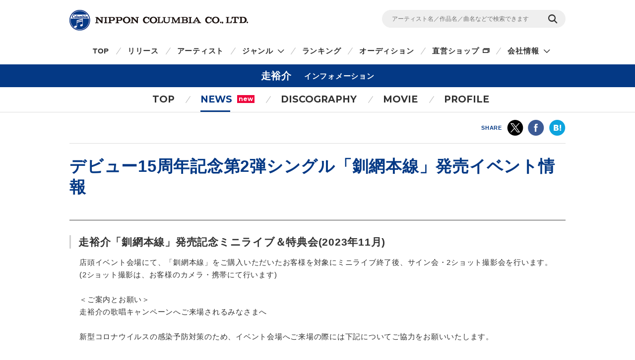

--- FILE ---
content_type: text/html
request_url: https://columbia.jp/artist-info/hashiri/info/84856.html
body_size: 27896
content:
<!DOCTYPE html>
<html lang="ja">
<head prefix="og: http://ogp.me/ns#">
<meta charset="UTF-8">
<meta http-equiv="X-UA-Compatible" content="IE=edge">
<title>デビュー15周年記念第2弾シングル「釧網本線」発売イベント情報 | 走裕介 | 日本コロムビアオフィシャルサイト</title>

<meta name="description" content="走裕介デビュー15周年記念第2弾シングル「釧網本線」発売イベント情報CD・DVD・グッズ等の最新ニュース、曲の無料試聴・動画の無料視聴・購入、ライブ・イベント・コンサートスケジュールやテレビ・ラジオへの出演情報を掲載。">
<meta name="keywords" content="ローズと裕介,真野裕之,眞野裕之,走ゆうすけ,走祐介,走雄介,北海道,網走市,流氷,演歌,不屈のランナー">

<!-- ogp -->
<meta name="twitter:card" content="summary">
<meta name="twitter:site" content="@NipponColumbia">
<meta property="og:site_name" content="日本コロムビア公式サイト" />
<meta property="og:type" content="article" />
<meta property="og:title" content="デビュー15周年記念第2弾シングル「釧網本線」発売イベント情報 | 走裕介 | 日本コロムビアオフィシャルサイト" />
<meta property="og:description" content="走裕介デビュー15周年記念第2弾シングル「釧網本線」発売イベント情報CD・DVD・グッズ等の最新ニュース、曲の無料試聴・動画の無料視聴・購入、ライブ・イベント・コンサートスケジュールやテレビ・ラジオへの出演情報を掲載。" />
<meta property="og:url" content="https://columbia.jp/artist-info/hashiri/info/84856.html" />
<meta property="og:image" content="https://columbia.jp/artist-info/card/card_hashiri13.jpg" />
<!-- /ogp -->

<!--共通meta(SSI) START-->
<meta name="viewport" content="width=device-width, initial-scale=1, user-scalable=yes">
<meta name="format-detection" content="telephone=no">



<link rel="shortcut icon" type="image/vnd.microsoft.icon" href="/rn17/img/favicon.ico">
<link rel="apple-touch-icon-precomposed" href="/rn17/img/apple-touch-icon-precomposed.png">

<!-- common style -->
<link href="https://fonts.googleapis.com/css?family=Montserrat:700" rel="stylesheet">
<link rel="stylesheet" href="/rn17/js/libs/css/magnific-popup.css">
<link rel="stylesheet" href="/rn17/css/common/common.css">
<link rel="stylesheet" href="/rn17/css/common/iconfont.css">
<link rel="stylesheet" href="/rn17/js/libs/css/slick.css">

<!-- /common style -->


<!--[if lte IE 8]>
<script src="/rn17/component/libs/js/html5shiv.min.js"></script>
<![endif]-->



<!-- Analyze Tag -->
<!-- Google Tag Manager -->
<script>(function(w,d,s,l,i){w[l]=w[l]||[];w[l].push({'gtm.start':
new Date().getTime(),event:'gtm.js'});var f=d.getElementsByTagName(s)[0],
j=d.createElement(s),dl=l!='dataLayer'?'&l='+l:'';j.async=true;j.src=
'https://www.googletagmanager.com/gtm.js?id='+i+dl;f.parentNode.insertBefore(j,f);
})(window,document,'script','dataLayer','GTM-PRRNVD');</script>
<!-- End Google Tag Manager -->

<!-- End Analyze Tag -->

<!--共通meta END-->



<link rel="stylesheet" href="/rn17/css/artist-info/common.css">
<link rel="stylesheet" href="/rn17/css/artist-info/news/detail.css">


</head>

<body id="top">

<!--共通analyze(SSI) START-->
<!-- Analyze Tag -->
<!-- Google Tag Manager (noscript) -->
<noscript><iframe src="https://www.googletagmanager.com/ns.html?id=GTM-PRRNVD"
height="0" width="0" style="display:none;visibility:hidden"></iframe></noscript>
<!-- End Google Tag Manager (noscript) -->

<!-- End Analyze Tag -->
<!--共通analyze END-->


<div class="wrapper">

	<!--共通Header(SSI) START-->
	<header id="header" class="wrp-header-area">
		<div class="wrp-header-snav js-header-snav ga-header-snav"><!-- .snav-open -->
			<p class="logo"><a href="/">NIPPON COLUMBIA CO.,LTD.</a></p>
			<div class="header-snav">
				<div class="wrp-search-box">
					<form class="search-form" action="/search">
						<input type="" name="sc[kw]" class="search-input" placeholder="アーティスト名／作品名／曲名などで検索できます">
						<input value="検索" type="submit" class="search-submit">
					</form>
				</div>
				<!-- <nav class="snav">
					<ul class="snav-list">
						<li><a href="/sitemap/">サイトマップ</a></li>
						<li><a href="#dummy">お問い合わせ</a></li>
					</ul>
				</nav> -->
				<span class="btn-snav-close"><a href="#" class="js-spsearch-close">閉じる</a></span>
			</div>
			<div class="wrp-sp-header ga-sp-header">
				<span class="btn-menu js-spmenu"><a href="#">メニュー</a></span>
				<span class="btn-search js-spsearch"><a href="#">検索</a></span>
			<!-- /.header-sp --></div>
		<!-- /.wrp-header-snav --></div>
		<div class="wrp-header-gnav js-header-gnav ga-header-gnav"><!-- .gnav-open -->
			<div class="header-gnav">
				<nav class="gnav">
					<ul class="gnav-list js-gnav-list">
						<li class="gnav-top"><a href="/">TOP</a></li>
						<li class="gnav-release"><a href="/release/">リリース</a></li>
						<li class="gnav-artist"><a href="/artists/index_a.html">アーティスト</a></li>
						<li class="gnav-genre js-gnav-more"><!-- .lower-open -->
							<a href="#" class="icn-more">ジャンル</a>
							<ul class="gnav-list-lower">
								<li><a href="/j-pop/">J-POP・ロック</a></li>
								<li><a href="/enka/">演歌 / 歌謡曲</a></li>
								<li><a href="/animex/">アニメ / 特撮</a></li>
								<li><a href="/education/">キッズ / ファミリー</a></li>
								<li><a href="/classics/">クラシック</a></li>
								<li><a href="/jazz/">ジャズ / フュージョン</a></li>
								<li><a href="/international/">インターナショナル</a></li>
								<li><a href="/hougaku/">伝統音楽 / 落語・演芸</a></li>
<!--								<li><a href="/dvd/">映像作品</a></li>-->
								<li><a href="/game/">ゲーム</a></li>
								<li><a href="/others/">その他</a></li>
							</ul>
						</li>
						<li class="gnav-ranking"><a href="/ranking/">ランキング</a></li>
						<li class="gnav-audition"><a href="/audition/">オーディション</a></li>
<!--
						<li class="gnav-store"><a href="http://columbia.jp/shop/">直営ショップ</a></li>
-->
						<li class="gnav-store"><a href="http://shop.columbia.jp/shop/default.aspx?utm_source=columbia.jp&utm_medium=globalnavi" target="_blank" class="icn-blank">直営ショップ</a></li>
						<li class="gnav-genre js-gnav-more">
							<a href="#" class="icn-more">会社情報</a>
							<ul class="gnav-list-lower">
								<li><a href="/company/" target="_blank" class="icn-blank">カンパニーサイト</a></li>
								<li><a href="/company/corporate/career/" target="_blank" class="icn-blank">採用情報</a></li>
							</ul>
						</li>
<!--
                        <li class="gnav-company"><a href="/company/" target="_blank" class="icn-blank">会社情報</a></li>
-->
                        <li class="gnav-sitemap"><a href="/sitemap/">サイトマップ</a></li>
						<li class="gnav-contact"><a href="/company/contact_us/" target="_blank">お問い合わせ</a></li>
					</ul>
				</nav>
			</div>
			<span class="btn-gnav-close"><a href="#" class="js-spmenu-close">閉じる</a></span>
		<!-- /.wrp-header-gnav --></div>
	<!-- /.wrp-header-area --></header>

<!--共通Header END-->


		<div id="contents" class="contents-area contents-single">

		<p class="mod-ttl-main"><span class="ttl-main-inner">走裕介<span class="sub-txt">インフォメーション</span></span></p>

		<div class="wrp-lnav">
					<nav class="lnav">
				<ul class="lnav-list">
					<li class="lnav-top"><a href="/artist-info/hashiri/">TOP</a></li>
										<li class="lnav-news js-lnav-more lnav-act">
						<a href="/artist-info/hashiri/news/">NEWS<span class="icn_new">new</span></a>
						<ul class="lnav-list-lower"><!-- .lower-open -->
							<li><a href="/artist-info/hashiri/news/">What's New</a></li>
							<li><a href="/artist-info/hashiri/info/">Info</a></li>							<li><a href="/artist-info/hashiri/live/">Live/Event</a></li>							<li><a href="/artist-info/hashiri/media/">Media</a></li>						</ul>
					</li>
										<li class="lnav-discography"><a href="/artist-info/hashiri/discography/">DISCOGRAPHY</a></li>
										<li class="lnav-movie"><a href="/artist-info/hashiri/movie/" class="icn-more">MOVIE</a></li>
										<li class="lnav-profile"><a href="/artist-info/hashiri/prof.html" class="icn-blank">PROFILE</a></li>
				</ul>
			</nav>

		<!-- /.wrp-lnav --></div>

		<div class="wrp-head-sns-share sp-none">
			<div class="wrp-cts-area">
				<dl class="share-list">
					<dt class="share-ttl">SHARE</dt>
					<dd class="share-twitter ga-twitter"><a href="https://twitter.com/share?url=https%3A%2F%2Fcolumbia.jp%2Fartist-info%2Fhashiri%2Finfo%2F84856.html&text=%E3%83%87%E3%83%93%E3%83%A5%E3%83%BC15%E5%91%A8%E5%B9%B4%E8%A8%98%E5%BF%B5%E7%AC%AC2%E5%BC%BE%E3%82%B7%E3%83%B3%E3%82%B0%E3%83%AB%E3%80%8C%E9%87%A7%E7%B6%B2%E6%9C%AC%E7%B7%9A%E3%80%8D%3C%21--%E4%BA%88%E7%B4%84%E5%8F%96%E3%82%8A%E5%BA%97%E9%A0%AD%E3%82%A4%E3%83%99%E3%83%B3%E3%83%88%EF%BC%86--%3E%E7%99%BA%E5%A3%B2%E3%82%A4%E3%83%99%E3%83%B3%E3%83%88%E6%83%85%E5%A0%B1+%7C+%E8%B5%B0%E8%A3%95%E4%BB%8B+%7C+%E6%97%A5%E6%9C%AC%E3%82%B3%E3%83%AD%E3%83%A0%E3%83%93%E3%82%A2%E3%82%AA%E3%83%95%E3%82%A3%E3%82%B7%E3%83%A3%E3%83%AB%E3%82%B5%E3%82%A4%E3%83%88&via=NipponColumbia" target="_blank"><img src="/rn17/img/common/icn/icn_share_twitter.png" alt="twitter" class="hovr" /></a></dd>
					<dd class="share-facebook ga-facebook"><a href="https://www.facebook.com/sharer/sharer.php?u=https%3A%2F%2Fcolumbia.jp%2Fartist-info%2Fhashiri%2Finfo%2F84856.html" target="_blank"><img src="/rn17/img/common/icn/icn_share_facebook.png" alt="Facebook" class="hovr" /></a></dd>
					<!--<dd class="share-googleplus ga-googleplus"><a href="https://plus.google.com/share?url=https%3A%2F%2Fcolumbia.jp%2Fartist-info%2Fhashiri%2Finfo%2F84856.html" target="_blank"><img src="/rn17/img/common/icn/icn_share_googleplus.png" alt="google plus" class="hovr" /></a></dd>-->
					<dd class="share-hatena ga-hatena"><a href="http://b.hatena.ne.jp/entry/https://columbia.jp/artist-info/hashiri/info/84856.html" target="_blank"><img src="/rn17/img/common/icn/icn_share_hatena.png" alt="はてなブックマーク" class="hovr" /></a></dd>
					<dd class="share-line ga-line"><a href="http://line.me/R/msg/text/?https%3A%2F%2Fcolumbia.jp%2Fartist-info%2Fhashiri%2Finfo%2F84856.html" target="_blank"><img src="/rn17/img/common/icn/icn_share_line.png" alt="LINE" class="hovr" /></a></dd>
				</dl>
			</div>
		<!-- /.wrp-head-sns-share --></div>


		<section class="wrp-section wrp-section-info">
			<div class="wrp-cts-area">

				<h1 class="mod-ttl-a">デビュー15周年記念第2弾シングル「釧網本線」<!--予約取り店頭イベント＆-->発売イベント情報</h1>

				<div class="wrp-info-box wrp-free-area">
					<h2 class="mod-ttl-b"></h2>

					<div class="info-box">
												<h3 class="mod-ttl-c">走裕介「釧網本線」<!--予約取り＆-->発売記念ミニライブ＆特典会(2023年11月)</h3>
						<div class="mod-layout-indent">
							<div class="txt"><!--1)予約取り店頭イベント会場にて、「釧網本線」をご予約いただいたお客様を対象にミニライブ終了後、サイン会・2ショット撮影会を行います。<br />
2)-->店頭イベント会場にて、「釧網本線」をご購入いただいたお客様を対象にミニライブ終了後、サイン会・2ショット撮影会を行います。<br />
(2ショット撮影は、お客様のカメラ・携帯にて行います)<br />
<br />
＜ご案内とお願い＞<br />
走裕介の歌唱キャンペーンへご来場されるみなさまへ<br />
<br />
新型コロナウイルスの感染予防対策のため、イベント会場へご来場の際には下記についてご協力をお願いいたします。<br />
<br />
●今後の新型コロナウイルスの感染状況により、イベントの延期、もしくは中止の可能性もございます。またイベント特典の内容にも変更の可能性がございます。<br />
●特典会の際は、スタッフおよびアーティストがマスクを着用して参加させていただく場合があります。予めご了承ください。<br />
●ご来場のお客様にもマスク着用のご協力をお願い致します。2ショット撮影会の際は、マスク無しで参加いただけます。<br />
●手指の消毒液をご利用いただく場合もございます。<br />
●発熱、咳、全身痛などの症状がある場合は、ご来場の前に必ず医療機関にご連絡の上、指定された医療機関を受診いただきますようお願いいたします。<br />
●イベント当日、体調がすぐれないお客様は無理をせず、ご参加をお控えください。<br />
<br />
皆様に安心してイベントをお楽しみいただくため、ご理解・ご協力のほどよろしくお願いいたします。<br />
<!--<br />
<b>1)「釧網本線」予約取り店頭イベント</b><br />
[関東地区]<br />
<b>■9/18(月)12:00〜 <a href="http://www.onkyokudo.com/" target="_blank" class="mb10 ta-r bold">音曲堂</a>(小岩駅)</b><br />
　(問)03-3659-3131<br />
<b>■9/18(月)15:00〜 <a href="https://music-shop-sekine.seesaa.net/" target="_blank" class="mb10 ta-r bold">セキネ楽器店</a>(錦糸町駅)</b><br />
　(問)03-3631-8586<br />
<b>■9/19(火)12:00〜 <a href="https://www.suzukigakki.com/" target="_blank" class="mb10 ta-r bold">鈴木楽器店</a>(町田駅)</b><br />
　(問)042-816-5005<br />
<b>■9/22(金)15:00〜 <a href="https://www.higashijujo.com/dan.html" target="_blank" class="mb10 ta-r bold">ミュージックショップ ダン</a>(東十条駅)</b><br />
　(問)03-3913-6371<br />
<br />
<b>2)「釧網本線」発売記念店頭イベント</b><br />
[関東地区]<br />
<b>■9/28(木)14:00〜 <a href="https://biseido.blogspot.com/" target="_blank" class="mb10 ta-r bold">赤羽美声堂</a></b><br />
　(問)03-3901-5512<br />
<b>■9/29(金)15:00〜 <a href="https://gobangai.jp/" target="_blank" class="mb10 ta-r bold">五番街</a> (★<a href="https://columbia.jp/artist-info/hashiri/live/84854.html" target="_blank" class="mb10 ta-r bold">パネル展＆ネットサイン会情報>>></a>)</b><br />
　(問)0120-221-911(営業時間：10:00〜19:00)<br />
<b>■9/30(土)15:00〜 <a href="http://asakusa.cc/top.htm" target="_blank" class="mb10 ta-r bold">浅草ヨーロー堂</a></b><br />
　※入場は、購入者で先着40名様限定<br />
　(問)03-3841-4610<br />
<b>■10/1(日)13:00〜 <a href="http://iwasakidenki.com/" target="_blank" class="mb10 ta-r bold">岩崎電気</a></b><br />
　(問)0297-35-4514<br />
<b>■10/1(日)15:30〜 <a href="https://www.eco-s.co.jp/store/%E5%A2%83%EF%BD%93%EF%BD%83%E5%BA%97/" target="_blank" class="mb10 ta-r bold">エコス境店</a> 2F</b><br />
　(問)<a href="https://www.gakuendo.net/" target="_blank" class="mb10 ta-r bold">楽園堂</a> 0280-86-6503<br />
<b>■10/1(日)18:30〜 <a href="https://www.gakuendo.net/" class="mb10 ta-r bold">楽園堂</a> (★<a href="https://columbia.jp/artist-info/hashiri/live/84852.html" class="mb10 ta-r bold">ネットサイン会情報>>></a>)</b><br />
　(問)0280-86-6503<br />
<br />
[東海地区]<br />
<b>■10/9(月・祝)12:00〜 <a href="https://inuyama-casta.com/" target="_blank" class="mb10 ta-r bold">犬山キャスタ</a> 1Fセントラルコート</b><br />
　(問)<a href="https://bunkado.jimdofree.com/" target="_blank" class="mb10 ta-r bold">ミュージックブース文化堂</a> 0568-26-0746<br />
<b>■10/9(月・祝)15:00〜 <a href="https://www.yoshizuya.com/store/ystorenishiharu/" target="_blank" class="mb10 ta-r bold">ヨシヅヤ Yストア西春</a> 2Fセンターコート</b><br />
　(問)<a href="https://bunkado.jimdofree.com/" target="_blank" class="mb10 ta-r bold">ミュージックブース文化堂</a> 0568-26-0746<br />
<b>■10/10(火)11:00〜 <a href="https://sound-inn.net/" target="_blank" class="mb10 ta-r bold">サウンドイン松岡</a>(三重県桑名駅前)</b><br />
　(問)0594-22-6380<br />
<b>■10/10(火)15:00〜 ディスクイン村井楽器 店頭(三重県松阪市)</b><br />
　(問)0598-25-6767<br />
<b>■10/11(水)18:30〜 <a href="https://shop.joysound.com/shop/joysound-kanayama/" target="_blank" class="mb10 ta-r bold">JOYSOUND金山</a> 2F パーティールーム(名古屋市金山駅前)</b><br />
　(問)<a href="https://www.star7.jp/noubishoukai/" target="_blank" class="mb10 ta-r bold">濃尾商会</a> 052-683-7890<br />
　※入場の時に￥350のドリンクチケットが必要です。<br />
<br />
-->[関西地区] <span class="red">New!</span><br />
<b>■11/18(土)12:00〜 <a href="https://andy-senboku.com/" target="_blank" class="mb10 ta-r bold">アンディ・イズミヤ泉北</a>(大阪府堺市)</b><br />
<b>■11/18(土)16:00〜 <a href="https://www.izumiya.co.jp/shop/107/" target="_blank" class="mb10 ta-r bold">イズミヤSC広陵</a>(奈良県北葛城郡)</b><br />
<b>■11/19(日)12:00〜 <a href="https://www.izumiya.co.jp/shop/055/" target="_blank" class="mb10 ta-r bold">イズミヤSC昆陽店</a>(兵庫県伊丹市)</b><br />
<b>■11/19(日)16:00〜 <a href="https://sugitagroup.wixsite.com/website" target="_blank" class="mb10 ta-r bold">今福ファミリータウン</a>(大阪府大阪市)</b><br />
　(問)関西地区・ヤングレコードサウンドギガ店：072-883-7423<br />
<br />
※2ショット撮影はお客様持ち込みのカメラ類にてスタッフが撮影します。当日はカメラ等ご持参ください。<br />
※上記スタッフによる撮影以外、イベント当日のカメラ・携帯電話・テープレコーダー等の録音・録画機材の使用は一切禁止とさせていただきます。<br />
※アーティストの都合により、内容等の変更・イベント中止となる場合がございますので予めご了承ください。<br />
※参加券は、紛失・盗難などによる再発行は出来ません。失くさないよう大切に保管ください。<br />
※当日の事故・混乱防止のため、イベントでは様々な制限を設けさせていただくことがございます。<br />
※当日、会場周辺での座り込み等は、他のお客様のご迷惑となりますので禁止とさせていただきます。<br />
※時間等急遽変更となる場合や、イベントが中止となる場合がございます。 予めご了承ください。</div>
						<!-- .mod-layout-indent --></div>
					<!-- .info-box --></div>
				<!-- /.wrp-info-box --></div>

				<div class="btn-news-list">
					<p><a href="/artist-info/hashiri/news/" class="mod-btn-base">最新ニュース一覧</a></p>
				<!-- /.btn-news-list --></div>

			<!-- /.wrp-cts-area --></div>
		<!-- /.wrp-section-info --></section>

		<div class="wrp-foot-sns-share">
			<div class="wrp-cts-area">
				<dl class="share-list">
					<dt class="share-ttl">SHARE</dt>
					<dd class="share-twitter ga-twitter"><a href="https://twitter.com/share?url=https%3A%2F%2Fcolumbia.jp%2Fartist-info%2Fhashiri%2Finfo%2F84856.html&text=%E3%83%87%E3%83%93%E3%83%A5%E3%83%BC15%E5%91%A8%E5%B9%B4%E8%A8%98%E5%BF%B5%E7%AC%AC2%E5%BC%BE%E3%82%B7%E3%83%B3%E3%82%B0%E3%83%AB%E3%80%8C%E9%87%A7%E7%B6%B2%E6%9C%AC%E7%B7%9A%E3%80%8D%3C%21--%E4%BA%88%E7%B4%84%E5%8F%96%E3%82%8A%E5%BA%97%E9%A0%AD%E3%82%A4%E3%83%99%E3%83%B3%E3%83%88%EF%BC%86--%3E%E7%99%BA%E5%A3%B2%E3%82%A4%E3%83%99%E3%83%B3%E3%83%88%E6%83%85%E5%A0%B1+%7C+%E8%B5%B0%E8%A3%95%E4%BB%8B+%7C+%E6%97%A5%E6%9C%AC%E3%82%B3%E3%83%AD%E3%83%A0%E3%83%93%E3%82%A2%E3%82%AA%E3%83%95%E3%82%A3%E3%82%B7%E3%83%A3%E3%83%AB%E3%82%B5%E3%82%A4%E3%83%88&via=NipponColumbia" target="_blank"><img src="/rn17/img/common/icn/icn_share_twitter.png" alt="twitter" class="hovr" /></a></dd>
					<dd class="share-facebook ga-facebook"><a href="https://www.facebook.com/sharer/sharer.php?u=https%3A%2F%2Fcolumbia.jp%2Fartist-info%2Fhashiri%2Finfo%2F84856.html" target="_blank"><img src="/rn17/img/common/icn/icn_share_facebook.png" alt="Facebook" class="hovr" /></a></dd>
					<!--<dd class="share-googleplus ga-googleplus"><a href="https://plus.google.com/share?url=https%3A%2F%2Fcolumbia.jp%2Fartist-info%2Fhashiri%2Finfo%2F84856.html" target="_blank"><img src="/rn17/img/common/icn/icn_share_googleplus.png" alt="google plus" class="hovr" /></a></dd>-->
					<dd class="share-hatena ga-hatena"><a href="http://b.hatena.ne.jp/entry/https://columbia.jp/artist-info/hashiri/info/84856.html" target="_blank"><img src="/rn17/img/common/icn/icn_share_hatena.png" alt="はてなブックマーク" class="hovr" /></a></dd>
					<dd class="share-line ga-line"><a href="http://line.me/R/msg/text/?https%3A%2F%2Fcolumbia.jp%2Fartist-info%2Fhashiri%2Finfo%2F84856.html" target="_blank"><img src="/rn17/img/common/icn/icn_share_line.png" alt="LINE" class="hovr" /></a></dd>
				</dl>
			</div>
		<!-- /.wrp-foot-sns-share --></div>

		<div class="wrp-lnav wrp-lnav-foot">
					<nav class="lnav">
				<ul class="lnav-list">
					<li class="lnav-top"><a href="/artist-info/hashiri/">TOP</a></li>
										<li class="lnav-news js-lnav-more lnav-act">
						<a href="/artist-info/hashiri/news/">NEWS<span class="icn_new">new</span></a>
						<ul class="lnav-list-lower"><!-- .lower-open -->
							<li><a href="/artist-info/hashiri/news/">What's New</a></li>
							<li><a href="/artist-info/hashiri/info/">Info</a></li>							<li><a href="/artist-info/hashiri/live/">Live/Event</a></li>							<li><a href="/artist-info/hashiri/media/">Media</a></li>						</ul>
					</li>
										<li class="lnav-discography"><a href="/artist-info/hashiri/discography/">DISCOGRAPHY</a></li>
										<li class="lnav-movie"><a href="/artist-info/hashiri/movie/" class="icn-more">MOVIE</a></li>
										<li class="lnav-profile"><a href="/artist-info/hashiri/prof.html" class="icn-blank">PROFILE</a></li>
				</ul>
			</nav>

		<!-- /.wrp-lnav --></div>

	<!-- /#contents --></div>

	<div id="breadcrumb" class="wrp-breadcrumb">
		<div class="breadcrumb-inner">
			<a href="/">TOP</a>
									<a href="/artist-info/hashiri/">走裕介</a>
			<span>デビュー15周年記念第2弾シングル「釧網本線」発売イベント情報</span>
					</div>
	<!-- /#breadcrumb --></div>



	<!--共通Footer(SSI) START-->
	<footer id="footer" class="wrp-footer ga-footer">
		<div class="footer-inner">
			<div class="wrp-footer-cts">
				<div class="wrp-foot-sns">
					<span class="logo-columbia"><img src="/rn17/img/common/logo/logo.png" alt="Columbia" /></span>
					<span class="logo-colochan"><a href="/colochan/"><img src="/rn17/img/common/logo/img_colochan.png" alt="コロちゃん" /></a></span>
					<p class="sns-ttl">FOLLOW COLUMBIA</p>
					<p class="sns-txt">最新情報をSNSやメルマガでも</p>
					<ul class="sns-list">
						<li><a href="https://www.facebook.com/NipponColumbia.Music" target="_blank"><img src="/rn17/img/common/icn/icn_facebook.png" alt="Facebook" class="hovr" /></a></li>
						<li><a href="https://twitter.com/nipponcolumbia" target="_blank"><img src="/rn17/img/common/icn/icn_twitter.png" alt="twitter" class="hovr" /></a></li>
						<li><a href="https://www.youtube.com/user/ColumbiaMusicJp" target="_blank"><img src="/rn17/img/common/icn/icn_youtube.png" alt="YouTube" class="hovr" /></a></li>
						<li><a href="https://columbia.jp/mailmagazine/"><img src="/rn17/img/common/icn/icn_mail.png" alt="mail" class="hovr" /></a></li>
					</ul>
				</div>
				<div class="wrp-fnav">
					<div class="fnav-clm">
						<ul class="fnav-list fnav-clm-genre">
							<li><a href="/j-pop/">J-POP・ROCK</a></li>
							<li><a href="/enka/">演歌 / 歌謡曲</a></li>
							<li><a href="/animex/">アニメ / 特撮</a></li>
							<li><a href="/education/">キッズ / ファミリー</a></li>
							<li><a href="/classics/">クラシック</a></li>
							<li><a href="/jazz/">ジャズ / フュージョン</a></li>
							<li><a href="/international/">インターナショナル</a></li>
							<li><a href="/hougaku/">伝統音楽 / 落語・演芸</a></li>
<!--							<li><a href="/dvd/">映像作品</a></li>-->
							<li><a href="/game/">ゲーム</a></li>
							<li><a href="/others/">その他</a></li>
						</ul>
					</div>
					<div class="fnav-clm fnav-clm-news">
						<ul class="fnav-list">
							<li><a href="/release/">最新リリース</a></li>
							<li><a href="/news/">ニュース</a></li>
							<li><a href="/artists/index_a.html">アーティスト</a></li>
						</ul>
					</div>
					<div class="fnav-clm fnav-clm-other">
						<ul class="fnav-list">
<!--
							<li><a href="https://shop.columbia.jp/shop/default.aspx?utm_source=columbia.jp&utm_campaign=footer&utm_medium=referral" target="_blank">直営ショップ</a></li>
-->
							<li><a href="https://shop.columbia.jp/shop/default.aspx?utm_source=columbia.jp&utm_medium=footer" target="_blank">直営ショップ</a></li>
							<li>会社情報[Company]<br>
> <a href="https://columbia.jp/company/" target="_blank">日本語</a>／<a href="https://columbia.jp/company/en/" target="_blank">English</a></li>
							<li><a href="https://columbia.jp/company/career/" target="_blank">採用情報</a></li>
							<li><a href="https://columbia.jp/legal/">音源使用申請</a></li>
							<li>お問い合わせ[Inquiry]<br />
> <a href="https://columbia.jp/company/contact_us/" target="_blank">日本語</a>／<a href="https://columbia.jp/inquiry/" target="_blank">English</a></li>
							<li><a href="/colochan/">「コロちゃん」のご紹介</a></li>
							<li><a href="/sitemap/">サイトマップ</a></li>
						</ul>
					</div>
				</div>
			<!-- /.wrp-footer-cts --></div>
			<div class="wrp-footer-btm">
				<ul class="fnav-sub-list">
					<li><a href="/privacypolicy/">個人情報保護方針</a></li>
					<li><a href="/sitepolicy/">サイトポリシー</a></li>
				</ul>
				<p class="txt-copyright">&copy; 2026 NIPPON COLUMBIA CO.,LTD.</p>
			<!-- /.wrp-footer-btm --></div>
			<span class="btn-pagetop"><a href="#top" class="js-btn-pagetop"><img src="/rn17/img/common/btn/btn_pagetop.png" alt="PAGE TOP" class="hovr" /></a></span>
		<!-- /.footer-inner --></div>
	<!-- /.wrp-footer --></footer>

	<div id="itemModule" class="modal"></div>

<!--共通Footer END-->


<!-- /.wrapper --></div>

<!--共通script(SSI) START-->
<!-- common function -->
<script src="//ajax.googleapis.com/ajax/libs/jquery/1.12.4/jquery.min.js"></script>
<script>!window.jQuery && document.write('<script src="/rn17/js/libs/jquery-1.12.4.min.js"><\/script>')</script>
<script src="/rn17/js/libs/jquery.easing.1.3.js"></script>
<script src="/rn17/js/libs/jquery.cookie.js"></script>
<script src="/rn17/js/libs/jquery.magnific-popup.min.js"></script>
<script src="/rn17/js/libs/jquery.placeholder.min.js"></script>
<script src="/rn17/js/libs/jquery.matchHeight-min.js"></script>
<script src="/rn17/js/libs/jquery.shuffle.modernizr.min.js"></script>
<script src="/rn17/js/libs/jquery.shuffle.min.js"></script>
<script src="/rn17/js/libs/slick.min.js"></script>
<script src="/rn17/js/common/r.js"></script>
<script src="/rn17/js/common/function.js"></script>

<!-- /common function -->
<!--共通script END-->


<script src="/rn17/js/libs/jquery.lazyload.min.js"></script>


</body>
</html>
